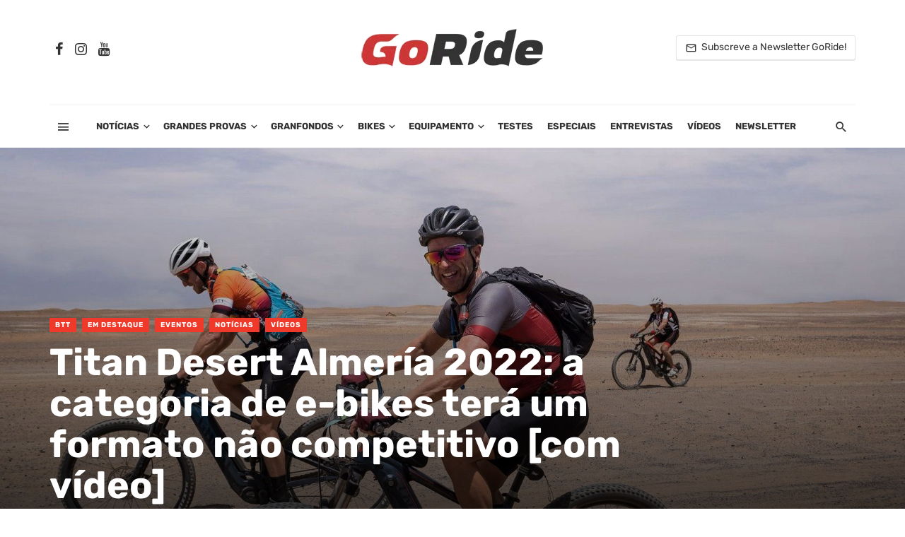

--- FILE ---
content_type: text/html; charset=utf-8
request_url: https://www.google.com/recaptcha/api2/aframe
body_size: 267
content:
<!DOCTYPE HTML><html><head><meta http-equiv="content-type" content="text/html; charset=UTF-8"></head><body><script nonce="8ht9mRxhn-F3Tw1C1UujVw">/** Anti-fraud and anti-abuse applications only. See google.com/recaptcha */ try{var clients={'sodar':'https://pagead2.googlesyndication.com/pagead/sodar?'};window.addEventListener("message",function(a){try{if(a.source===window.parent){var b=JSON.parse(a.data);var c=clients[b['id']];if(c){var d=document.createElement('img');d.src=c+b['params']+'&rc='+(localStorage.getItem("rc::a")?sessionStorage.getItem("rc::b"):"");window.document.body.appendChild(d);sessionStorage.setItem("rc::e",parseInt(sessionStorage.getItem("rc::e")||0)+1);localStorage.setItem("rc::h",'1768878862477');}}}catch(b){}});window.parent.postMessage("_grecaptcha_ready", "*");}catch(b){}</script></body></html>

--- FILE ---
content_type: text/css; charset=utf-8
request_url: https://www.goride.pt/wp-content/cache/background-css/1/www.goride.pt/wp-content/cache/min/1/wp-content/plugins/responsive-lightbox/assets/nivo/themes/default/default.css?ver=1768560758&wpr_t=1768878857
body_size: 826
content:
.nivo-lightbox-theme-default.nivo-lightbox-overlay{background:#666;background:rgba(0,0,0,.6)}.nivo-lightbox-theme-default .nivo-lightbox-content.nivo-lightbox-loading{background:var(--wpr-bg-c3370680-5d9b-4e08-bf97-86a4fab7e4c6) no-repeat 50% 50%}.nivo-lightbox-theme-default .nivo-lightbox-nav{top:10%;width:8%;height:80%;text-indent:-9999px;background-repeat:no-repeat;background-position:50% 50%;opacity:.5}.nivo-lightbox-theme-default .nivo-lightbox-nav:hover{opacity:1;background-color:rgba(0,0,0,.5)}.nivo-lightbox-theme-default .nivo-lightbox-prev{background-image:var(--wpr-bg-35b5e19d-7b48-4691-89b7-eb2ee7fa1839);border-radius:0 3px 3px 0}.nivo-lightbox-theme-default .nivo-lightbox-next{background-image:var(--wpr-bg-2fe100ba-59ae-44be-a791-663c6428bbca);border-radius:3px 0 0 3px}.nivo-lightbox-theme-default .nivo-lightbox-close{display:block;background:var(--wpr-bg-7361a309-0f86-4ff3-8685-504ab6d676ae) no-repeat 5px 5px;width:16px;height:16px;text-indent:-9999px;padding:5px;opacity:.5}.nivo-lightbox-theme-default .nivo-lightbox-close:hover{opacity:1}.nivo-lightbox-theme-default .nivo-lightbox-title-wrap{bottom:-7%}.nivo-lightbox-theme-default .nivo-lightbox-title{font:14px/20px 'Helvetica Neue',Helvetica,Arial,sans-serif;font-style:normal;font-weight:400;background:#000;color:#fff;padding:7px 15px;border-radius:30px}.nivo-lightbox-theme-default .nivo-lightbox-image img{background:#fff;-webkit-box-shadow:0 1px 1px rgba(0,0,0,.4);-moz-box-shadow:0 1px 1px rgba(0,0,0,.4);box-shadow:0 1px 1px rgba(0,0,0,.4)}.nivo-lightbox-theme-default .nivo-lightbox-ajax,.nivo-lightbox-theme-default .nivo-lightbox-inline{background:#fff;padding:40px;-webkit-box-shadow:0 1px 1px rgba(0,0,0,.4);-moz-box-shadow:0 1px 1px rgba(0,0,0,.4);box-shadow:0 1px 1px rgba(0,0,0,.4)}@media (-webkit-min-device-pixel-ratio:1.3),(-o-min-device-pixel-ratio:2.6/2),(min--moz-device-pixel-ratio:1.3),(min-device-pixel-ratio:1.3),(min-resolution:1.3dppx){.nivo-lightbox-theme-default .nivo-lightbox-content.nivo-lightbox-loading{background-image:url(../../../../../../../../../../../../../../../plugins/responsive-lightbox/assets/nivo/themes/default/loading@2x.gif);background-size:32px 32px}.nivo-lightbox-theme-default .nivo-lightbox-prev{background-image:var(--wpr-bg-f2729155-6853-4062-9bc9-3a024341a4bb);background-size:48px 48px}.nivo-lightbox-theme-default .nivo-lightbox-next{background-image:var(--wpr-bg-de97d391-baf1-427f-923f-69c4fdcbc9ec);background-size:48px 48px}.nivo-lightbox-theme-default .nivo-lightbox-close{background-image:var(--wpr-bg-9da38ab7-25c0-4ec0-b17f-fb8fd1a806e0);background-size:16px 16px}}